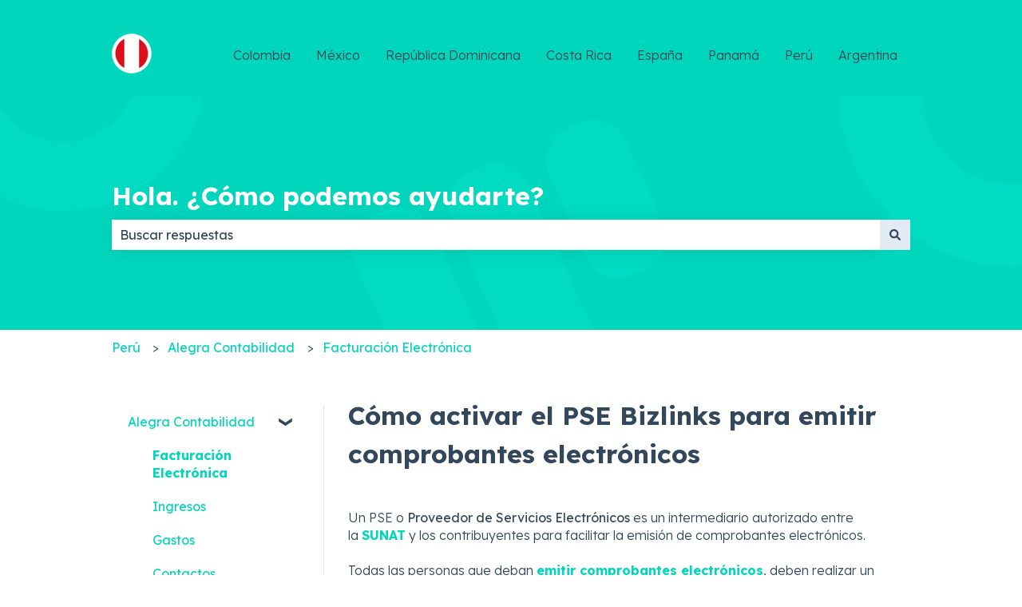

--- FILE ---
content_type: application/x-javascript; charset=utf-8
request_url: https://consent.cookiebot.com/a84cb3c5-cdfd-404a-9328-9921cb225c3b/cc.js?renew=false&referer=ayuda.alegra.com&dnt=false&init=false
body_size: 210
content:
if(console){var cookiedomainwarning='Error: The domain AYUDA.ALEGRA.COM is not authorized to show the cookie banner for domain group ID a84cb3c5-cdfd-404a-9328-9921cb225c3b. Please add it to the domain group in the Cookiebot Manager to authorize the domain.';if(typeof console.warn === 'function'){console.warn(cookiedomainwarning)}else{console.log(cookiedomainwarning)}};